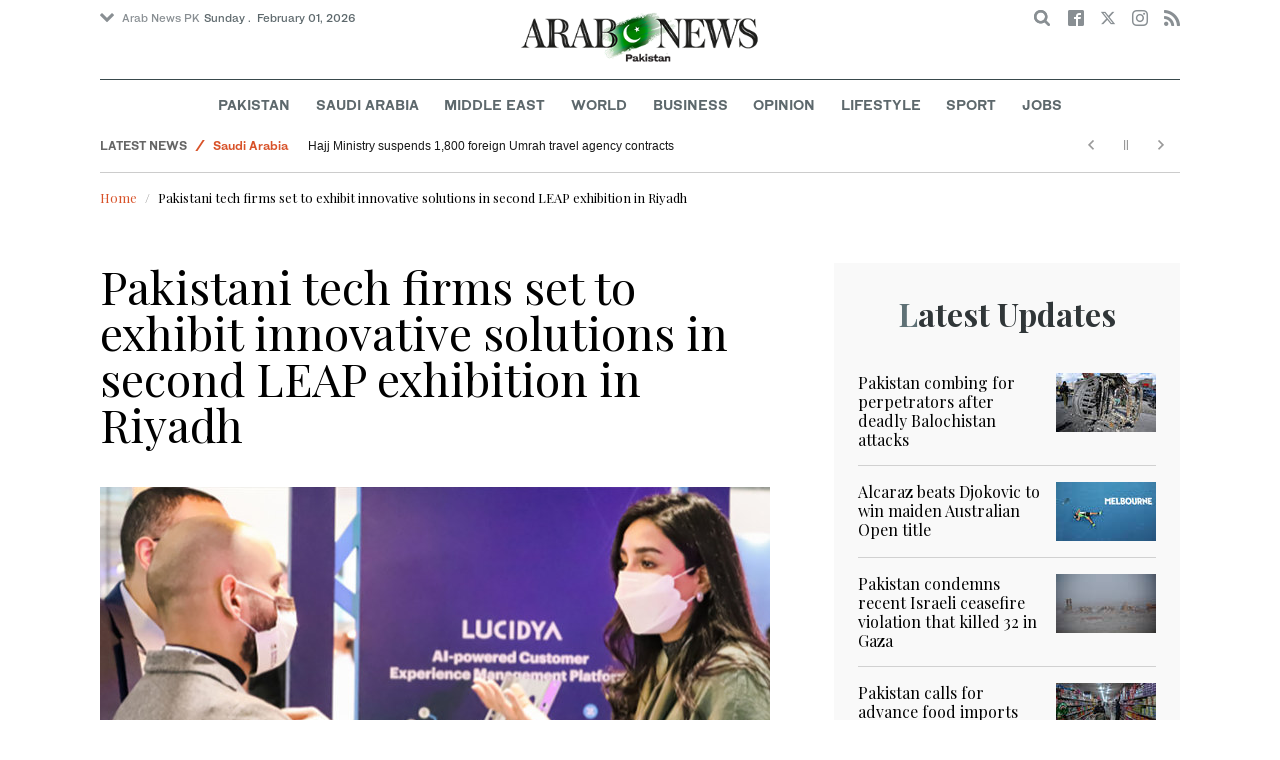

--- FILE ---
content_type: text/html; charset=utf-8
request_url: https://www.arabnews.pk/node/2244576/pakistan
body_size: 18193
content:
<!--60236--><!doctype html>
<html itemscope itemtype="http://schema.org/Webpage" class="no-js" lang="en" dir="ltr">

<head>
  <script async src="https://cdn.onthe.io/io.js/VLpTs7YbQBN4"></script>
  <meta http-equiv="X-UA-Compatible" content="IE=Edge,chrome=1" />
  <meta charset="utf-8" />
  <meta http-equiv="Content-Type" content="text/html; charset=utf-8" />
<link rel="shortcut icon" href="https://www.arabnews.pk/sites/default/files/index.png" type="image/png" />
<meta name="description" content="ISLAMABAD: Pakistani technology firms and startups will be participating in the 2nd edition of LEAP exhibition in the Saudi capital of Riyadh from Feb 6 till Feb 9 to showcase their innovative technology solutions and products for leading global information technology and telecommunication-related companies, Pakistan’s trade mission in Riyadh said on Friday." />
<meta name="abstract" content="Get the latest breaking news and headlines from the largest Arab News website. Get world news, sport news, business news, entertainment, lifestyle, video and photos." />
<meta name="rights" content="Arab News" />
<link rel="canonical" href="https://www.arabnews.pk/node/2244576/pakistan" />
<link rel="shortlink" href="https://arab.news/9674r" />
<meta http-equiv="content-language" content="en" />
<meta property="fb:app_id" content="331299401208963" />
<meta property="og:site_name" content="Arab News PK" />
<meta property="og:type" content="article" />
<meta property="og:title" content="Pakistani tech firms set to exhibit innovative solutions in second LEAP exhibition in Riyadh " />
<meta property="og:url" content="https://arab.news/9674r" />
<meta property="og:description" content="ISLAMABAD: Pakistani technology firms and startups will be participating in the 2nd edition of LEAP exhibition in the Saudi capital of Riyadh from Feb 6 till Feb 9 to showcase their innovative technology solutions and products for leading global information technology and telecommunication-related companies, Pakistan’s trade mission in Riyadh said on Friday." />
<meta property="og:updated_time" content="2023-02-04T12:37:55+03:00" />
<meta property="og:image" content="https://www.arabnews.pk/sites/default/files/styles/660x371_watermarkpakistan/public/main-image/2023/02/04/3661346-270865160.jpg?itok=aFmPDRJj" />
<meta property="og:image:url" content="https://www.arabnews.pk/sites/default/files/styles/660x371_watermarkpakistan/public/main-image/2023/02/04/3661346-270865160.jpg?itok=aFmPDRJj" />
<meta name="twitter:card" content="summary_large_image" />
<meta name="twitter:site" content="@Arab_News" />
<meta name="twitter:site:id" content="69172612" />
<meta name="twitter:creator" content="@Arab_News" />
<meta name="twitter:creator:id" content="69172612" />
<meta name="twitter:title" content="Pakistani tech firms set to exhibit innovative solutions in second" />
<meta name="twitter:url" content="https://arab.news/9674r" />
<meta name="twitter:description" content="ISLAMABAD: Pakistani technology firms and startups will be participating in the 2nd edition of LEAP exhibition in the Saudi capital of Riyadh from Feb 6 till Feb 9 to showcase their innovative" />
<meta name="twitter:image" content="https://www.arabnews.pk/sites/default/files/styles/660x371_watermarkpakistan/public/main-image/2023/02/04/3661346-270865160.jpg?itok=aFmPDRJj" />
<meta property="article:published_time" content="2023-02-04T09:02:46+03:00" />
<meta property="article:modified_time" content="2023-02-04T12:37:55+03:00" />
<meta itemprop="name" content="Pakistani tech firms set to exhibit innovative solutions in second LEAP exhibition in Riyadh " />
<meta itemprop="description" content="ISLAMABAD: Pakistani technology firms and startups will be participating in the 2nd edition of LEAP exhibition in the Saudi capital of Riyadh from Feb 6 till Feb 9 to showcase their innovative technology solutions and products for leading global information technology and telecommunication-related companies, Pakistan’s trade mission in Riyadh said on Friday." />
<meta itemprop="image" content="https://www.arabnews.pk/sites/default/files/styles/660x371_watermarksaudi/public/main-image/2023/02/04/3661346-270865160.jpg?itok=iCbrzsl7" />
  <meta name="viewport" content="width=device-width, initial-scale=1.0" />
  <title>Pakistani tech firms set to exhibit innovative solutions in second LEAP exhibition in Riyadh  | Arab News PK</title>
  <link type="text/css" rel="stylesheet" href="https://www.arabnews.pk/sites/default/files/css/css_lQaZfjVpwP_oGNqdtWCSpJT1EMqXdMiU84ekLLxQnc4.css" media="all" />
<link type="text/css" rel="stylesheet" href="https://www.arabnews.pk/sites/default/files/css/css_BufjjoOnuJh6uJQVVMb4QWQv-KnWx_lG0GDvc10vDV0.css" media="all" />
<link type="text/css" rel="stylesheet" href="https://www.arabnews.pk/sites/default/files/css/css_UUNq-h4nXBp47kiN_tBve5abMjVNmcs-SogmBCp1EOo.css" media="all" />
<link type="text/css" rel="stylesheet" href="https://www.arabnews.pk/sites/default/files/css/css_S1iRH6pqoG9ST_lbfSWVGomZyltRnNkxe_nNTRnjQs0.css" media="all" />
  <script type="text/javascript" src="https://www.arabnews.pk/sites/all/modules/jquery_update/replace/jquery/1.7/jquery.min.js?v=1.7.2"></script>
<script type="text/javascript" src="https://www.arabnews.pk/misc/jquery-extend-3.4.0.js?v=1.7.2"></script>
<script type="text/javascript" src="https://www.arabnews.pk/misc/jquery-html-prefilter-3.5.0-backport.js?v=1.7.2"></script>
<script type="text/javascript" src="https://www.arabnews.pk/misc/jquery.once.js?v=1.2"></script>
<script type="text/javascript" src="https://www.arabnews.pk/misc/drupal.js?t9fpvf"></script>
<script type="text/javascript" src="https://www.arabnews.pk/sites/all/modules/jquery_update/replace/ui/external/jquery.cookie.js?v=67fb34f6a866c40d0570"></script>
<script type="text/javascript" src="https://www.arabnews.pk/sites/all/modules/jquery_update/replace/misc/jquery.form.min.js?v=2.69"></script>
<script type="text/javascript" src="https://www.arabnews.pk/sites/all/modules/dialog/misc/ajax.js?v=7.82"></script>
<script type="text/javascript" src="https://www.arabnews.pk/sites/all/modules/jquery_update/js/jquery_update.js?v=0.0.1"></script>
<script type="text/javascript" src="https://www.arabnews.pk/sites/all/modules/ajax_links_api/ajax_links_api.js?t9fpvf"></script>
<script type="text/javascript" src="https://www.arabnews.pk/sites/all/modules/fb_instant_articles/modules/fb_instant_articles_display/js/admin.js?t9fpvf"></script>
<script type="text/javascript">
<!--//--><![CDATA[//><!--
  window.most_article = function (period, folder_type) {
      jQuery.getJSON('https://www.arabnews.com/sites/default/files/'+folder_type+'/'+period+'.json?v='+(new Date).getTime(), function(data) {
        var _url ='https://www.arabnews.com/sites/default/files/'+folder_type+'/'+period+'.json';
          //console.log(_url);
          //console.log(data);
          var html="";
          jQuery.each(data.articles.list, function(i,item){
          var _number_view = "";
          if(folder_type == "mostread"){
            _number_view = item.pageviews;
          } else{
            _number_view = item.facebook;
          }
          var _nid_article =  item.url.split("/"); 
          var _img_public = item.type_article.split("public://");

          //console.log(_img_public);

          if(_img_public.length == 2){
            var _img_most = 'https://www.arabnews.com/sites/default/files/'+_img_public[1];
            
          } else if (_img_public.length == 1){
            var _img_most = item.type_article;
          }
          html +='<div class="object-item" data-nid="'+_nid_article[2]+'"><div class="media-object"><div class="media-object-section"><div class="media-object-img"><a href="'+item.url+'"><img title="'+item.page+'" alt="'+item.page+'" width="100" src="'+_img_most+'"></a></div><div class="meta-area"><span class="views-count  views-count-placeholder nid-'+_nid_article[2]+'"><i class="icomoon-icon icon-views"></i> <span>'+_number_view+'</span></span></div></div><div class="media-object-section"><h6 class="font-bold"><a href="'+item.url+'">'+item.page+'</a></h6></div></div>';
              if (i == 5){
              return false;
              }    
          });
          var _div_id ='#share_'+folder_type+'_'+period;
          jQuery(_div_id).append(html);
      });
    }
//--><!]]>
</script>
<script type="text/javascript" src="https://www.arabnews.pk/sites/all/modules/views_ajax_get/views_ajax_get.js?t9fpvf"></script>
<script type="text/javascript" src="https://www.arabnews.pk/sites/all/modules/views/js/base.js?t9fpvf"></script>
<script type="text/javascript" src="https://www.arabnews.pk/misc/progress.js?v=7.82"></script>
<script type="text/javascript" src="https://www.arabnews.pk/sites/all/modules/views/js/ajax_view.js?t9fpvf"></script>
<script type="text/javascript" src="https://www.arabnews.pk/sites/all/modules/gd_infinite_scroll/js/gd_infinite_scroll.js?t9fpvf"></script>
<script type="text/javascript" src="https://www.arabnews.pk/sites/all/modules/hide_submit/js/hide_submit.js?t9fpvf"></script>
<script type="text/javascript">
<!--//--><![CDATA[//><!--
jQuery.extend(Drupal.settings, {"basePath":"\/","pathPrefix":"","ajaxPageState":{"theme":"narabnewspk","theme_token":"smRIvn5yxYG6jVPEL4knhJbKsyrgfjHgNLNQj15JUJI","jquery_version":"1.7","js":{"sites\/all\/modules\/jquery_update\/replace\/jquery\/1.7\/jquery.min.js":1,"misc\/jquery-extend-3.4.0.js":1,"misc\/jquery-html-prefilter-3.5.0-backport.js":1,"misc\/jquery.once.js":1,"misc\/drupal.js":1,"sites\/all\/modules\/jquery_update\/replace\/ui\/external\/jquery.cookie.js":1,"sites\/all\/modules\/jquery_update\/replace\/misc\/jquery.form.min.js":1,"sites\/all\/modules\/dialog\/misc\/ajax.js":1,"sites\/all\/modules\/jquery_update\/js\/jquery_update.js":1,"sites\/all\/modules\/ajax_links_api\/ajax_links_api.js":1,"sites\/all\/modules\/fb_instant_articles\/modules\/fb_instant_articles_display\/js\/admin.js":1,"0":1,"sites\/all\/modules\/views_ajax_get\/views_ajax_get.js":1,"sites\/all\/modules\/views\/js\/base.js":1,"misc\/progress.js":1,"sites\/all\/modules\/views\/js\/ajax_view.js":1,"sites\/all\/modules\/gd_infinite_scroll\/js\/gd_infinite_scroll.js":1,"sites\/all\/modules\/hide_submit\/js\/hide_submit.js":1},"css":{"modules\/system\/system.base.css":1,"sites\/all\/modules\/ajax_links_api\/ajax_links_api.css":1,"sites\/all\/modules\/date\/date_api\/date.css":1,"sites\/all\/modules\/date\/date_popup\/themes\/datepicker.1.7.css":1,"sites\/all\/modules\/date\/date_repeat_field\/date_repeat_field.css":1,"sites\/all\/modules\/ckeditor\/css\/ckeditor.css":1,"sites\/all\/modules\/ctools\/css\/ctools.css":1,"sites\/all\/modules\/gd_infinite_scroll\/css\/gd_infinite_scroll.css":1,"sites\/all\/modules\/hide_submit\/css\/hide_submit.css":1,"sites\/all\/themes\/narabnewspk\/assets\/css\/app.css":1}},"ajax_links_api":{"selector":"#content","trigger":".ajax-link","negative_triggers":"#toolbar a","html5":0,"vpager":1},"viewsAjaxGet":["ticker"],"views":{"ajax_path":"\/views\/ajax","ajaxViews":{"views_dom_id:b2dcaa5fa1fc321027b5752880930be9":{"view_name":"ticker","view_display_id":"block_1","view_args":"","view_path":"node\/2244576","view_base_path":"ticker-json","view_dom_id":"b2dcaa5fa1fc321027b5752880930be9","pager_element":0}}},"urlIsAjaxTrusted":{"\/views\/ajax":true,"\/node\/2244576\/pakistan":true},"gd_infinite_scroll":{"1":{"img_path":"https:\/\/www.arabnews.pk\/sites\/all\/modules\/gd_infinite_scroll\/images\/ajax-loader.gif","name":"node_scroll","pager_selector":"ul.pager","next_selector":"li.pager-next a:first","content_selector":".view-id-full_content_display","items_selector":".cell","load_more":0,"load_more_markup":"\u003Cbutton class=\u0022load-more\u0022\u003ELoad more\u003C\/button\u003E","ajax_pager":0,"database_override":true,"url":"node\/*"}},"hide_submit":{"hide_submit_status":true,"hide_submit_method":"disable","hide_submit_css":"hide-submit-disable","hide_submit_abtext":"","hide_submit_atext":"","hide_submit_hide_css":"hide-submit-processing","hide_submit_hide_text":"Processing...","hide_submit_indicator_style":"expand-left","hide_submit_spinner_color":"#000","hide_submit_spinner_lines":12,"hide_submit_hide_fx":0,"hide_submit_reset_time":5000}});
//--><!]]>
</script>
  <!-- <link rel="stylesheet" media="print" src="/sites/all/themes/narabnewspk/assets/css/print_stylesheet.css" /> -->
  <script src="/sites/all/themes/narabnewspk/assets/js/Pageviews-2.0.js?afdeeasf"></script>
     
  <script type='text/javascript'>
    var d_site = d_site || '7E7526088960047A3792A35A';
  </script>
  <script src='//widget.privy.com/assets/widget.js'></script>
  
  <!-- Remove view count from pk-->
  <style type="text/css">
    .views-count-placeholder {
      display: none !important;
    }
  </style>
  <script>
    (function(w, d, s, l, i) {
      w[l] = w[l] || [];
      w[l].push({
        'gtm.start': new Date().getTime(),
        event: 'gtm.js'
      });
      var f = d.getElementsByTagName(s)[0],
        j = d.createElement(s),
        dl = l != 'dataLayer' ? '&l=' + l : '';
      j.async = true;
      j.src =
        'https://www.googletagmanager.com/gtm.js?id=' + i + dl;
      f.parentNode.insertBefore(j, f);
    })(window, document, 'script', 'dataLayer', 'GTM-K2V74X2');
  </script>
  <script type="text/javascript">
    !(function(p,l,o,w,i,n,g){
        if(!p[i]){
            p[i]=p[i]||[];
            p[i].push(i);
            p[i]=function(){(p[i].q=p[i].q||[]).push(arguments);};
            p[i].q=p[i].q||[];
            n=l.createElement(o);
            g=l.getElementsByTagName(o)[0];
            n.async=1;
            n.src=w;
            g.parentNode.insertBefore(n, g);
            n.onload = function() {
                window.l5plow.initTag('24', 1800, '', 'tracker.srmg-cdp.com');

                window.l5plow('enableFormTracking');
                window.l5plow('trackPageView');
            };
        }
    })(window, document, "script", "https://js.l5id.com/l5v3s.js", "l5track");
  </script>
  <script src="/srpc.js?ssss"></script>
  <!-- Start GPT Tag -->
  <script async="async" src="https://securepubads.g.doubleclick.net/tag/js/gpt.js"></script>
  <script>
    window.googletag = window.googletag || {
      cmd: []
    };
    var anchorSlot;

    function isMobileDevice() {
      return /Android|webOS|iPhone|iPod|BlackBerry|IEMobile|Opera Mini/i.test(navigator.userAgent);
    }
    googletag.cmd.push(function() {
      var isDesktop = !isMobileDevice() && window.innerWidth > 1024;
      var isTablet = window.innerWidth > 767 && window.innerWidth <= 1024;
      var isMobile = isMobileDevice();

      

      var topMapping = googletag.sizeMapping()
        .addSize([1080, 0], [
          [728, 90],
          [970, 90],
          [970, 250]
        ])
        .addSize([750, 400], [
          [728, 90],
          [970, 250],
          [970, 50]
        ])
        .addSize([470, 400], [
          [320, 50],
          [320, 100],
          [300, 100],
          [300, 50]
        ])
        .addSize([0, 0], [
          [320, 50],
          [320, 100],
          [300, 100],
          [320, 50]
        ])
        .build();

      var midMapping = googletag.sizeMapping()
        .addSize([1080, 0], [
          [300, 250],
          [336, 280],
          [300, 600],
          [160, 600]
        ])
        .addSize([750, 400], [
          [300, 250],
          [336, 280],
          [300, 600],
          [160, 600]
        ])
        .addSize([470, 400], [
          [300, 250],
          [336, 280],
          [250, 250],
          [200, 200]
        ])
        .addSize([0, 0], [
          [300, 250],
          [336, 280],
          [250, 250],
          [200, 200]
        ])
        .build();

      var bottomMapping = googletag.sizeMapping()
        .addSize([1080, 0], [
          [336, 280],[300, 250]
        ])
        .addSize([750, 400], [
          [250, 250],
          [300, 250],
          [336, 280]
        ])
        .addSize([470, 400], [
          [300, 250],
          [250, 250],
          [320, 100],
          [200, 200],
          [336, 280]
        ])
        .addSize([0, 0], [
          [320, 50],
          [250, 250],
          [200, 200],
          [320, 100],
          [336, 280]
        ])
        .build();

      googletag.defineSlot('/5910/Arabnewspk/Pakistan', [1, 1], 'div-gpt-ad-3341368-0').addService(googletag.pubads());

      googletag.defineOutOfPageSlot('/5910/Arabnewspk/Pakistan', 'div-gpt-ad-3341368-1')
        .addService(googletag.pubads());

      googletag.defineSlot('/5910/Arabnewspk/Pakistan', [
          [728, 90],
          [970, 90],
          [970, 250],
          [970, 90],
          [320, 50],
          [320, 100],
          [300, 100],
          [300, 50]
        ], 'div-gpt-ad-3341368-2')
        .defineSizeMapping(topMapping)
        .setTargeting('position', 'atf')
        .addService(googletag.pubads());

      googletag.defineSlot('/5910/Arabnewspk/Pakistan', [
          [300, 250],
          [336, 280],
          [300, 600],
          [160, 600],
          [250, 250],
          [200, 200]
        ], 'div-gpt-ad-3341368-3')
        .defineSizeMapping(midMapping)
        .setTargeting('position', 'Mid1')
        .addService(googletag.pubads());

      googletag.defineSlot('/5910/Arabnewspk/Pakistan', [
          [300, 250],
          [336, 280],
          [300, 600],
          [160, 600],
          [250, 250],
          [200, 200],
          ['Fluid']
        ], 'div-gpt-ad-3341368-4')
        .defineSizeMapping(midMapping)
        .setTargeting('position', 'Mid2')
        .addService(googletag.pubads());

      googletag.defineSlot('/5910/Arabnewspk/Pakistan', [
          [300, 250],
          [250, 250],
          [336, 280],
          [320, 50],
          [320, 100],
          [200, 200],
          ['Fluid']
        ], 'div-gpt-ad-3341368-5')
        .defineSizeMapping(bottomMapping)
        .setTargeting('position', 'btf')
        .addService(googletag.pubads());


      if (document.body.clientWidth <= 1024) {
        anchorSlot = googletag.defineOutOfPageSlot(
          '/5910/Arabnewspk/business', googletag.enums.OutOfPageFormat.BOTTOM_ANCHOR);
      }
      if (anchorSlot) {
        anchorSlot
          .setTargeting('Page', 'Pakistan')
          .addService(googletag.pubads());
      }

      // Configure page-level targeting.
      googletag.pubads().setTargeting('Page', ['Article']);
      googletag.pubads().setTargeting('url', [window.location.pathname]);
      googletag.pubads().enableLazyLoad({
        // Fetch slots within 2 viewports.
        fetchMarginPercent: 200,
        // Render slots within 1 viewports.
        renderMarginPercent: 100,
        mobileScaling: 2.0
      });
            var ppid = '819ad430c24bfd146b2ba524012de0a1755c919306bf344de5f520bde6fd26f6';
      googletag.pubads().setPublisherProvidedId(ppid);
      googletag.pubads().enableSingleRequest();
      googletag.pubads().collapseEmptyDivs();
      googletag.pubads().setCentering(true);
      googletag.enableServices();
    });

    // networkCode is provided
    window.googletag = window.googletag || {
      cmd: []
    };
    googletag.secureSignalProviders = googletag.secureSignalProviders || [];
    googletag.secureSignalProviders.push({
      networkCode: "5910",
      collectorFunction: () => {
        // ...custom signal generation logic...
        return Promise.resolve("signal");
      },
    });
  </script>
  <script async src="//pahter.tech/c/arabnews.pk.js"></script>
  <script async src="https://serving.srmg.com/player/srmgads.js"></script>
  <script data-playerPro="current">(function(){var s=document.querySelector('script[data-playerPro="current"]');s.removeAttribute("data-playerPro");(playerPro=window.playerPro||[]).push({id:"vzQlgZN6vogT",after:s});})();</script>
</head>

<body class="html not-front not-logged-in no-sidebars page-node page-node- page-node-2244576 node-type-rbitem domain-www-arabnews-pk" >
  <!-- Google Tag Manager (noscript) -->
  <noscript><iframe src="https://www.googletagmanager.com/ns.html?id=GTM-K2V74X2" height="0" width="0" style="display:none;visibility:hidden"></iframe></noscript>
  <!-- End Google Tag Manager (noscript) -->
  <div id="main-wrap">

    <div id='div-gpt-ad-3341368-0'>
      <script>
        googletag.cmd.push(function() {
          onDvtagReady(function () { googletag.display('div-gpt-ad-3341368-0'); });
        });
      </script>
    </div>

    <div id='div-gpt-ad-3341368-1'>
      <script>
        googletag.cmd.push(function() {
          onDvtagReady(function () { googletag.display('div-gpt-ad-3341368-1'); });
        });
      </script>
    </div>
    <div canvas="container">
      <div class="container">
        <div id="sb-blocker"></div>
                <script>
  jQuery.ajax({
    url: '/views/ajax',
    type: 'post',
    data: {
      view_name: 'ticker',
      view_display_id: 'block_2', //your display id
      view_args: {}, // your views arguments
    },
    dataType: 'json',
    success: function(response) {
      if (response[1] !== undefined) {
        jQuery('.break-news-header').append(response[1].data);
        // Drupal.attachBehaviors();
        //  Drupal.attachBehaviors($('#raayleft'), Drupal.settings);
      }

    },
    complete: function() {
      // jQuery(".author-slick").slick("getSlick").refresh();
    }
  });
</script>
<header id="main-header">
  <div id="sticky-header-waypoint">
    <div class="break-news-header show-for-large">
          </div>
    <div class="sticky-header-spacer"></div>
    <div class="main-header-before show-for-medium">
      <div class="grid-container">
        <div class="grid-x grid-margin-x">
          <div class="cell shrink show-for-medium-only">
            <button class="toggle-nav-panel" type="button" aria-label="Menu" aria-controls="navigation"><i class="icomoon-icon icon-hamburger"></i></button>
          </div>
          <div class="cell auto">
            <div class="dropdown-wrapper">
              <button class="dropdown button small" type="button"><i class="icomoon-icon icon-arrow-down"></i>Arab News PK</button>
              <div class="dropdown-menu">
                <ul class="menu vertical">
                  <li><a href="http://www.arabnews.com/">Arab News</a></li>
                  <li><a href="http://www.arabnews.jp/">Arab News JP</a></li>
                  <li><a href="https://www.arabnews.fr/">Arab News FR</a></li>
                </ul>
              </div>
            </div>
            <div class="current-date">
               <time>Sunday .  February 01, 2026 </time>            </div>
          </div>
          <div class="cell shrink">
            <div class="text-right">
              <div class="holder-area">
                <div class="search-area">
                  <form class="searchbox" action="/node/2244576/pakistan" method="post" id="search-block-form" accept-charset="UTF-8"><div><div class="container-inline">
      <h2 class="element-invisible">Search form</h2>
    <div class="form-item form-type-textfield form-item-search-block-form">
  <label class="element-invisible" for="edit-search-block-form--2">Search </label>
 <input title="Enter the terms you wish to search for." placeholder="Search here ..." class="searchbox-input form-text" onkeyup="buttonUp();" type="text" id="edit-search-block-form--2" name="search_block_form" value="" size="15" maxlength="128" />
</div>
<div class="form-actions form-wrapper" id="edit-actions"><input class="searchbox-submit form-submit" type="submit" id="edit-submit" name="op" value="" /><span class="searchbox-icon"><i class="icomoon-icon icon-search"></i></span></div><input type="hidden" name="form_build_id" value="form-lVK-nREpnMZP-zAeGXoe5BzW4EDlBSACbz1Hii9PRvo" />
<input type="hidden" name="form_id" value="search_block_form" />
</div>
</div></form>                </div>
              </div>
              <div class="socials-area">
                <div class="socials-btns">
                  <a href="https://www.facebook.com/arabnewspk/" class="social-btn facebook-btn-hover" target="_blank"><i class="icomoon-icon icon-facebook"></i></a>
                  <a href="https://twitter.com/arabnewspk/" class="social-btn twitter-btn-hover" target="_blank"><i class="icomoon-icon icon-twitter"></i></a>
                  <a href="https://www.instagram.com/arabnewspk/" class="social-btn instagram-btn-hover" target="_blank"><i class="icomoon-icon icon-instagram"></i></a>
                  <!-- <a href="https://plus.google.com/+arabnews" class="social-btn"><i class="icomoon-icon icon-googleplus"></i></a> -->
                  <a href="/rss" class="social-btn" target="_blank"><i class="icomoon-icon icon-rss"></i></a>
                </div>
              </div>
            </div>
          </div>
        </div>
      </div>
    </div>

    <div class="main-header-inner show-for-medium">
      <div class="grid-container">
        <div class="grid-x grid-margin-x align-center">
          <div class="cell shrink">
            <div class="logo">
              <a href="/"><img src="/sites/all/themes/narabnewspk/assets/img/logo-pk.png?sdsa" alt="Logo"></a>
            </div>
            <div class="banner">
              Pakistan Edition
            </div>
          </div>
        </div>
      </div>
    </div>
    <div id="area-to-stick">
      <div class="grid-x gutters-1x align-justify align-middle">
        <div class="cell shrink hide-for-large">
          <button class="toggle-nav-panel" type="button" aria-label="Menu" aria-controls="navigation"><i class="icomoon-icon icon-hamburger"></i></button>
        </div>
        <div class="cell shrink">
          <div class="logo">
            <a href="/"><img src="/sites/all/themes/narabnewspk/assets/img/logo-pk-no-txt.png" alt="Logo"></a>
          </div>
          <div class="banner">Pakistan Edition</div>
        </div>
        <div class="cell auto show-for-large">
          <nav class="nav-container">
            <ul class="menu align-center show-for-medium"><li class="first leaf saudi-arabia-theme-bg-hover menu-17541"><a href="/Pakistan">Pakistan</a></li>
<li class="leaf middle-east-theme-bg-hover menu-17546"><a href="/saudiarabia">Saudi Arabia</a></li>
<li class="leaf menu-17651"><a href="/middleeast">Middle East</a></li>
<li class="leaf world-theme-bg-hover menu-17551"><a href="/world">World</a></li>
<li class="leaf economy-theme-bg-hover menu-17556"><a href="/economy">Business</a></li>
<li class="leaf menu-17631"><a href="/opinion">Opinion</a></li>
<li class="leaf lifestyle-theme-bg-hover menu-17586"><a href="/lifestyle">Lifestyle</a></li>
<li class="leaf sports-theme-bg-hover menu-17581"><a href="/sport">Sport</a></li>
<li class="last leaf menu-17681"><a href="http://careers.arabnews.com">Jobs</a></li>
</ul>          </nav>
        </div>
        <div class="cell shrink">
          <div class="subheader-block text-right">
            <div class="holder-area">
              <div class="search-area">
                <form class="searchbox" action="/node/2244576/pakistan" method="post" id="search-block-form--2" accept-charset="UTF-8"><div><div class="container-inline">
      <h2 class="element-invisible">Search form</h2>
    <div class="form-item form-type-textfield form-item-search-block-form">
  <label class="element-invisible" for="edit-search-block-form--4">Search </label>
 <input title="Enter the terms you wish to search for." placeholder="Search here ..." class="searchbox-input form-text" onkeyup="buttonUp();" type="text" id="edit-search-block-form--4" name="search_block_form" value="" size="15" maxlength="128" />
</div>
<div class="form-actions form-wrapper" id="edit-actions--2"><input class="searchbox-submit form-submit" type="submit" id="edit-submit--2" name="op" value="" /><span class="searchbox-icon"><i class="icomoon-icon icon-search"></i></span></div><input type="hidden" name="form_build_id" value="form-9ZfBHuA0ja7FJUijsPRO11hD4opsKiKMidfkMKU-azE" />
<input type="hidden" name="form_id" value="search_block_form" />
</div>
</div></form>              </div>
            </div>
            <div class="socials-area show-for-medium">
              <div class="socials-btns">
                <a href="https://www.facebook.com/arabnewspk" class="social-btn facebook-btn-hover" target="_blank"><i class="icomoon-icon icon-facebook"></i></a>
                <a href="https://twitter.com/arabnewspk" class="social-btn twitter-btn-hover" target="_blank"><i class="icomoon-icon icon-twitter"></i></a>
                <a href="https://www.instagram.com/arabnewspk" class="social-btn instagram-btn-hover" target="_blank"><i class="icomoon-icon icon-instagram"></i></a>
                <!--  <a href="https://plus.google.com/+arabnews" class="social-btn"><i class="icomoon-icon icon-googleplus"></i></a> -->
                <a href="/rss" class="social-btn" target="_blank"><i class="icomoon-icon icon-rss"></i></a>
              </div>
            </div>
          </div>
        </div>
      </div>
    </div>
    <div id="sticky-header" canvas="">
      <div class="ad-block ad-block-header block-wrapper show-for-large" id="leaderboard" data-duration="2">
        <div class="block-wrapper__content">
          <div class="ad-block__holder small text-center">
          
              
          <script>
            if (!isMobileDevice()) {
                document.write("<div id='div-gpt-ad-3341368-2'></div>");
                  googletag.cmd.push(function() { 
                      onDvtagReady(function () { googletag.display('div-gpt-ad-3341368-2'); }); 
                  });
              }
        
          </script>
  
          </div>
        </div>
      </div>
      <!-- STICKY TOP AD -->
      <div class="ad-block ad-block-header block-wrapper hide-for-large" id="leaderboardSm" data-duration="2">
        <div class="block-wrapper__content">
          <div class="ad-block__holder small text-center">
                <script>
                  if (isMobileDevice()) {
                document.write("<div id='div-gpt-ad-3341368-2'></div>");
                  googletag.cmd.push(function() { 
                      onDvtagReady(function () { googletag.display('div-gpt-ad-3341368-2'); }); 
                  });
              }
        
                </script>

          </div>
        </div>
      </div>
    </div>
    <div class="break-news-header show-for-medium-only">
          </div>
    <div class="main-header-after show-for-large">
      <div class="grid-container">
        <div class="grid-x grid-margin-x">
          <div class="cell">
            <nav class="nav-container">
              <ul class="menu align-center show-for-medium"><li class="first leaf saudi-arabia-theme-bg-hover menu-17541"><a href="/Pakistan">Pakistan</a></li>
<li class="leaf middle-east-theme-bg-hover menu-17546"><a href="/saudiarabia">Saudi Arabia</a></li>
<li class="leaf menu-17651"><a href="/middleeast">Middle East</a></li>
<li class="leaf world-theme-bg-hover menu-17551"><a href="/world">World</a></li>
<li class="leaf economy-theme-bg-hover menu-17556"><a href="/economy">Business</a></li>
<li class="leaf menu-17631"><a href="/opinion">Opinion</a></li>
<li class="leaf lifestyle-theme-bg-hover menu-17586"><a href="/lifestyle">Lifestyle</a></li>
<li class="leaf sports-theme-bg-hover menu-17581"><a href="/sport">Sport</a></li>
<li class="last leaf menu-17681"><a href="http://careers.arabnews.com">Jobs</a></li>
</ul>            </nav>
          </div>
        </div>
      </div>
    </div>

    
    
  </div>
</header>
        <script type="application/ld+json">
  {"@context":"http:\/\/schema.org","@type":"NewsArticle","mainEntityOfPage":{"@type":"WebPage","@id":"https:\/\/www.arabnews.pk\/node\/2244576"},"url":"https:\/\/www.arabnews.pk\/node\/2244576","potentialAction":{"@type":"SearchAction","target":"https:\/\/www.arabnews.com\/search\/site\/{search_term_string}","query-input":"required name=search_term_string"},"headline":"Pakistani tech firms set to exhibit innovative solutions in second LEAP exhibition in Riyadh\u00a0","articleBody":"\u003Cp\u003E\r\n\tISLAMABAD: Pakistani technology firms and startups will be participating in the 2nd edition of LEAP exhibition in the Saudi capital of Riyadh from Feb 6 till Feb 9 to showcase their innovative technology solutions and products for leading global information technology and telecommunication-related companies, Pakistan\u2019s trade mission in Riyadh said on Friday.\u0026nbsp;\u003C\/p\u003E\r\n\r\n\u003Cp\u003E\r\n\tThe LEAP exhibition is a global tech convention that provides a platform for bringing together one of the finest brains in the global tech industry from around the world to discover new ideas, build partnerships, and connect with inspiring mentors and investors to tap into the limitless potential of tech for a positive future.\u0026nbsp;\u003C\/p\u003E\r\n\r\n\u003Cp\u003E\r\n\tWith the close collaboration of the Trade Development Authority of Pakistan (TDAP), Pakistan Software Export Board (PSEB), Pakistan Software Housing Association (P@SHA), top 18 Pakistani tech companies and 10 startups will be showcasing cutting-edge solutions at the 2nd LEAP edition in Saudi Arabia.\u0026nbsp;\u003C\/p\u003E\r\n\r\n\u003Cp\u003E\r\n\t\u201cThese services include, but are not limited to artificial intelligence (AI), Internet of things (IoT), Block chain \u0026amp; crypto, Robotics, 3D printing, Space and Satellites Biotech, Quantum, Fintech, 5G, Open source, unmanned systems, and Data services,\u201d the Pakistani trade mission said in a statement.\u0026nbsp;\u003C\/p\u003E\r\n\r\n\u003Cp\u003E\r\n\t\u201cThe effort is concentrated toward representing Pakistan as a Tech Destination and shine the light on IT export potential of Pakistan.\u201d\u0026nbsp;\u003C\/p\u003E\r\n\r\n\u003Cp\u003E\r\n\tPakistan\u2019s IT industry has steadily grown in recent years, witnessing a flattering 77 percent growth in 2022. The country posted a growth of 150 percent in IT exports from fiscal year 2019 to 2022, according to the statement.\u0026nbsp;\u003C\/p\u003E\r\n\r\n\u003Cp\u003E\r\n\tPakistan\u2019s IT exports contributed $2.6 billion in FY 2022 alone. No other industry in Pakistan has achieved so much growth in export numbers over the last few years in comparison.\u0026nbsp;\u003C\/p\u003E\r\n\r\n\u003Cp\u003E\r\n\tThis immense export potential is evident from Pakistan\u2019s existing 60+ data centers \u0026amp; tech parks, 600,000 IT professionals and a thriving freelance force, making the South Asian country a fast emerging IT hub and a tech destination in the world.\u0026nbsp;\u003C\/p\u003E\r\n\r\n\u003Cp\u003E\r\n\tPakistan is one of the biggest suppliers of online labor in software development and technology, and a financially attractive location in the world for offshore outsourcing services.\u0026nbsp;\u003C\/p\u003E\r\n\r\n\u003Cp\u003E\r\n\tInvestment opportunities in the country\u2019s IT industry range from AI, block chain, AR\/VR, gaming and animation, tech incubators, software development centers to IT startups.\u0026nbsp;\u003C\/p\u003E\r\n\r\n\u003Cp\u003E\r\n\tThe Pakistani trade mission in Riyadh said it was facilitating all Pakistani delegations in LEAP 2023.\u0026nbsp;\u003C\/p\u003E\r\n\r\n\u003Cp\u003E\r\n\t\u201cAzhar Ali Dahar, Minister (Trade \u0026amp; Investment) has organized series of business engagements and B2B sessions of visiting Pakistani delegates with Riyadh Chambers and Saudi Federation of Chambers and all main leading Saudi IT Companies in B2B session for enhanced networking,\u201d it said.\u0026nbsp;\u003C\/p\u003E\r\n\r\n\u003Cp\u003E\r\n\t\u201cLEAP Riyadh is a perfectly timed opportunity for Pakistan to showcase its IT\/Telco companies on an international trade platform and expanding business in the Middle East market, especially in Saudi Arabia which is under transformation by implementing Vision 2030.\u201d\u0026nbsp;\u003C\/p\u003E\r\n\r\n\u003Cp\u003E\r\n\tThe mission urged Pakistani companies to participate in all LEAP exhibitions in the coming years to increase their share in IT businesses.\u0026nbsp;\u003C\/p\u003E\r\n","articleSection":null,"image":{"@type":"ImageObject","url":"https:\/\/www.arabnews.pk\/sites\/default\/files\/styles\/n_670_395\/public\/main-image\/2023\/02\/04\/3661346-270865160.jpg?itok=_8NtiQM3","width":"600","height":"400"},"commentCount":"0","datePublished":"2023-02-4 08:44:31","dateModified":"2023-02-4 12:37:55","author":{"@type":"Person","name":"Khurshid Ahmed \u00a0"},"publisher":{"@type":"Organization","name":"Arabnews","logo":{"@type":"ImageObject","url":"https:\/\/www.arabnews.com\/sites\/all\/themes\/arabnews\/assets\/img\/logo.png","width":"270","height":"80"}}}</script>
<script>
  window.dataLayer = window.dataLayer || [];
  dataLayer.push({
    event: 'custom_page_view',
    page_type: "content - article",
    article_id: "2244576",
    article_category: "Pakistan",
    article_author: "Khurshid Ahmed  ",
    article_publish_date: "2023-02-4 08:44:31",
    article_length: "480",
    tags: "[#pakistan,#SAUDI ARABIA,LEAP 2023,pak saudi ties]"
  });
</script>
<main>
  <div class="news-ticker-area hide-for-small-only">
    <div class="grid-container">
      <div class="grid-x grid-margin-x">
        <div class="cell">
          <div class="view view-ticker view-id-ticker view-display-id-block_1 view-dom-id-b2dcaa5fa1fc321027b5752880930be9">
        
  
  
      <div class="view-content">
      <div id="news-ticker" style="height: 30px; overflow: hidden;">
	<ul data-vr-zone="Ticker">
					<li data-category="Latest News" data-subcategory="<a href='/taxonomy/term/1'>Saudi Arabia</a>" data-color="d85229"><a href="/node/2631381/saudi-arabia">Saudi Arabia, UAE and allies condemn Gaza ceasefire violations</a></li>					<li data-category="Latest News" data-subcategory="<a href='/taxonomy/term/1'>Saudi Arabia</a>" data-color="d85229"><a href="/node/2631379/saudi-arabia">Egypt, Saudi Arabia stress urgency of reaching a humanitarian truce in Sudan</a></li>					<li data-category="Latest News" data-subcategory="<a href='/taxonomy/term/60236'>Pakistan</a>" data-color="d85229"><a href="/node/2631376/pakistan">Pakistan combing for perpetrators after deadly Balochistan attacks</a></li>					<li data-category="Latest News" data-subcategory="<a href='/taxonomy/term/1'>Saudi Arabia</a>" data-color="d85229"><a href="/node/2631375/saudi-arabia">Hajj Ministry suspends 1,800 foreign Umrah travel agency contracts</a></li>					<li data-category="Latest News" data-subcategory="<a href='/taxonomy/term/5'>Sport</a>" data-color="d85229"><a href="/node/2631374/sport">Alcaraz beats Djokovic to win maiden Australian Open title</a></li>					<li data-category="Latest News" data-subcategory="<a href='/taxonomy/term/1'>Saudi Arabia</a>" data-color="d85229"><a href="/node/2631373/saudi-arabia">National Center for Wildlife concludes hunting season</a></li>					<li data-category="Latest News" data-subcategory="<a href='/taxonomy/term/1'>Saudi Arabia</a>" data-color="d85229"><a href="/node/2631371/saudi-arabia">Grand Mosque launches Ramadan plan for women</a></li>					<li data-category="Latest News" data-subcategory="<a href='/taxonomy/term/5'>Sport</a>" data-color="d85229"><a href="/node/2631369/sport">Roman Reigns and Liv Morgan triumph at historic WWE Royal Rumble in Riyadh</a></li>					<li data-category="Latest News" data-subcategory="<a href='/taxonomy/term/60236'>Pakistan</a>" data-color="d85229"><a href="/node/2631368/pakistan">Pakistan condemns recent Israeli ceasefire violation that killed 32 in Gaza</a></li>					<li data-category="Latest News" data-subcategory="<a href='/taxonomy/term/5'>Sport</a>" data-color="d85229"><a href="/node/2631367/sport">Filipino tennis star Eala eyes first WTA 500 title at site of career breakthrough</a></li>			</ul>
</div>    </div>
  
  
  
  
  
  
</div>        </div>
      </div>
    </div>
  </div>
  <div class="breadcrumbs-wrapper hide-for-small-only">
    <div class="grid-container">
      <div class="grid-x">
        <div class="cell">
          <h2 class="element-invisible">You are here</h2><ul class="breadcrumbs hide-for-small-only wow lightSpeedIn" itemprop="breadcrumb"><li class="breadcrumb-1"><a href="/">Home</a></li><li class="breadcrumb-last current">Pakistani tech firms set to exhibit innovative solutions in second LEAP exhibition in Riyadh </li></ul>                                      </div>
      </div>
    </div>
  </div>
  <div class="articles-entries grid-container small-grid-collapse" style="padding-bottom: 150px;">
    <div class="entry-article-wrapper padding-top-1">
      <div class="grid-x grid-margin-x align-center">

        <div class="cell large-auto">
          <div id="content-articles" class="content-wrap">
            ﻿    <script type="text/javascript">
  var obj = new Pageviews();

  obj.sendView("2244576", "https://www.arabnews.pk/sites/default/files/styles/n_670_395/public/main-image/2023/02/04/3661346-270865160.jpg?itok=_8NtiQM3", "Pakistani tech firms set to exhibit innovative solutions in second LEAP exhibition in Riyadh ", "/node/2244576/pakistan", function(data) {});
</script>

  <script>
    window._io_config = window._io_config || {};
    window._io_config["0.2.0"] = window._io_config["0.2.0"] || [];
    window._io_config["0.2.0"].push({
      page_url: "http://www.arabnews.pk/node/2244576/pakistan",
      page_url_canonical: "https://www.arabnews.pk/node/2244576/pakistan",
      page_title: "Pakistani tech firms set to exhibit innovative solutions in second LEAP exhibition in Riyadh ",
      page_type: "article",
      page_language: "en",
              tag: ["#pakistan","#SAUDI ARABIA","LEAP 2023","pak saudi ties"],
            article_authors: ["Khurshid Ahmed  "],      article_categories: ["Pakistan"],      article_type: "longread",
      article_publication_date: "Sat, 4 Feb 2023 8:44:31 +0300"    });
  </script>

  <div class="pageWrapper">
    <span class='hidden-title' style='display:none'>Pakistani tech firms set to exhibit innovative solutions in second LEAP exhibition in Riyadh </span>
    <span class='hidden-url' style='display:none'>/node/2244576/pakistan</span>
    <div class="entry-article" data-nid="2244576" data-title="Pakistani tech firms set to exhibit innovative solutions in second LEAP exhibition in Riyadh " data-url="/node/2244576/pakistan" data-img="https://www.arabnews.pk/sites/default/files/styles/n_670_395/public/main-image/2023/02/04/3661346-270865160.jpg?itok=_8NtiQM3">

      
      

      <div class="entry-title padding-horizontal-for-small" style="overflow-wrap: break-word;">
        <h1>Pakistani tech firms set to exhibit innovative solutions in second LEAP exhibition in Riyadh </h1>
      </div>
      <div class="entry-media">
                  <div class="media-slider slick-loading-area">
                                                    <div class="slider-item">
                  <div class="slider-item-img"><img data-lazy="https://www.arabnews.pk/sites/default/files/styles/n_670_395/public/2023/02/04/3661341-995591228.jpg?itok=KJg9zHBN" /></div>
                                    <div class="slider-item-caption">Participants speaking at the LEAP exhibition held from February 1-3, 2022 in Riyadh Front Expo Centre, Saudi Arabia. (Photo courtesy: LEAP website)</div>                </div>
            
          </div>
                          <div class="short-url-wrapper">
            <div class="short-url grid-x grid-padding-x gutters-1x align-middle center">
              <div class="cell shrink"><span>Short Url</span></div>
              <div class="cell shrink">
                <p class="short-url-link">https://arab.news/9674r</p>
              </div>
            </div>
          </div>
              </div>
      <div class="grid-x entry-article-inner align-center">
        <div class="cell large-shrink">
          <div class="entry-aside-info stick-aside-info show-for-large" data-nid="2244576">
            <div class="updated-ago">
              Updated 04 February 2023            </div>
                          <div class="entry-author">
                <div>Khurshid Ahmed  </div>              </div>
                                      <div class="entry-date">
                <time>February 04, 2023<span> 08:44</span></time>              </div>
                        <div class="entry-views"><span class="views-count-placeholder nid-2244576"><i class="icomoon-icon icon-views"></i><span></span></span> </div>
            <div class="entry-aside-shares">
              <div class="addthis_toolbox" addthis:title="Pakistani tech firms set to exhibit innovative solutions in second LEAP exhibition in Riyadh "  addthis:url="https://www.arabnews.pk/node/2244576" data-a2a-url="https://www.arabnews.pk/node/2244576" data-a2a-title="Pakistani tech firms set to exhibit innovative solutions in second LEAP exhibition in Riyadh " >
            <div class="a2a_kit ">
                <div class="entry-share-row">
                    <a class="a2a_button_facebook facebook-btn-hover">
                        <i class="icomoon-icon icon-facebook"></i>
                    </a>
                </div>
                <div class="entry-share-row">
                    <a class="a2a_button_twitter twitter-btn-hover">
                        <i class="icomoon-icon icon-twitter"></i>
                    </a>
                </div>
                <div class="entry-share-row">
                    <a class="a2a_button_linkedin linkedin-btn-hover">
                        <i class="icomoon-icon icon-linkedin"></i>
                    </a>
                </div>
                <div class="entry-share-row">
                    <a class="a2a_button_whatsapp whatsapp-btn-hover">
                        <i class="icomoon-icon icon-whatsapp"></i>
                    </a>
                </div>
            </div>
        
            <div class="padding-top-1">
                <div class="entry-share-row">
                    <a class="a2a_button_email">
                        <i class="icomoon-icon icon-envelope"></i>
                    </a>
                </div>
                <div class="entry-share-row">
                    <a href="#" class="print-btn"><i class="icomoon-icon icon-printer"></i></a>
                </div>
            </div>
        </div>
        <a style="background-color: #000; border-radius: 20px; padding: 2px 10px; font-size: 14px; color: #fff; font-family: isento-medium;" href="https://twitter.com/intent/follow?original_referer=https%3A%2F%2Fwww.arabnews.com%2F&amp;ref_src=twsrc%5Etfw%7Ctwcamp%5Ebuttonembed%7Ctwterm%5Efollow%7Ctwgr%5Earabnews&amp;region=follow_link&amp;screen_name=arabnews">
                                        <i class="icomoon-icon icon-twitter" style="font-size:14px;"></i> Follow
                                    </a>            </div>
          </div>
        </div>
        <div class="cell large-auto">
          <div class="printable-area">
            <div class="title-area show-for-printable-area">
              <h2>Pakistani tech firms set to exhibit innovative solutions in second LEAP exhibition in Riyadh </h2>
            </div>
            <div class="img-area show-for-printable-area">
              <img src="https://www.arabnews.pk/sites/default/files/styles/n_670_395/public/main-image/2023/02/04/3661346-270865160.jpg?itok=_8NtiQM3" alt="" />            </div>
                          <div class="entry-highlight">
                <ul>
                                      <li>The second edition of LEAP exhibition is being held in the Saudi capital from Feb 6 till Feb 9 </li>
                                      <li>The tech convention brings together finest brains of global tech industry for a positive future </li>
                                  </ul>
              </div>
            
            <div class="entry-meta hide-for-large no-print">
                              <div class="updated-ago">
                  Updated 04 February 2023                </div>
                                            <div class="entry-author">
                  Khurshid Ahmed                   </div>
                                            <div class="entry-date">
                  <time>February 04, 2023<span> 08:44</span></time>                </div>
                            <div class="entry-meta-footer">
                <div class="grid-x align-justify">
                  <div class="cell shrink">
                    <div class="entry-views"><span class="views-count-placeholder nid-2244576"><i class="icomoon-icon icon-views"></i><span></span></span> </div>
                  </div>
                  <div class="large-shrink">
                    <div class="entry-shares-wrapper">
                      <div class="a2a_kit " addthis:title="Pakistani tech firms set to exhibit innovative solutions in second LEAP exhibition in Riyadh " addthis:url="https://www.arabnews.pk/node/2244576" data-a2a-url="https://www.arabnews.pk/node/2244576" data-a2a-title="Pakistani tech firms set to exhibit innovative solutions in second LEAP exhibition in Riyadh ">
            <a class="a2a_button_facebook facebook-btn-hover"><i class="icomoon-icon icon-facebook"></i></a>
            <a class="a2a_button_twitter twitter-btn-hover"><i class="icomoon-icon icon-twitter"></i></a>
            <a class="a2a_button_linkedin linkedin-btn-hover"><i class="icomoon-icon icon-linkedin"></i></a>
            <a class="a2a_button_whatsapp whatsapp-btn-hover"><i class="icomoon-icon icon-whatsapp"></i></a>
            <a class="a2a_button_email"><i class="icomoon-icon icon-envelope"></i></a>
            <a href="#" class="print-btn"><i class="icomoon-icon icon-printer"></i></a>
        </div>                    </div>
                  </div>
                </div>
              </div>
            </div>
            <div class="block-wrapper  show-for-small-only">
              <div class="block-content">
                <div class="ad-holder text-center">
                  <div class="show-for-small-only">
                    <script>
                      if (isMobileDevice()) {
                        document.write("<div id='div-gpt-ad-3341368-3'></div>");
                        googletag.cmd.push(function() {
                          onDvtagReady(function () { googletag.display('div-gpt-ad-3341368-3'); });
                        });
                      }
                    </script>
                  </div>
                </div>
              </div>
            </div>
            <div class="entry-content" data-io-article-url="http://www.arabnews.pk/node/2244576/pakistan">
              <div class="field field-name-body field-type-text-with-summary field-label-hidden"><div class="field-items"><div class="field-item even"><p>
	ISLAMABAD: Pakistani technology firms and startups will be participating in the 2nd edition of LEAP exhibition in the Saudi capital of Riyadh from Feb 6 till Feb 9 to showcase their innovative technology solutions and products for leading global information technology and telecommunication-related companies, Pakistan’s trade mission in Riyadh said on Friday. </p>
<p>
	The LEAP exhibition is a global tech convention that provides a platform for bringing together one of the finest brains in the global tech industry from around the world to discover new ideas, build partnerships, and connect with inspiring mentors and investors to tap into the limitless potential of tech for a positive future. </p>
<p>
	With the close collaboration of the Trade Development Authority of Pakistan (TDAP), Pakistan Software Export Board (PSEB), Pakistan Software Housing Association (<a href="/cdn-cgi/l/email-protection#6939293a2128">P@SHA</a>), top 18 Pakistani tech companies and 10 startups will be showcasing cutting-edge solutions at the 2nd LEAP edition in Saudi Arabia. </p>
<p>
	“These services include, but are not limited to artificial intelligence (AI), Internet of things (IoT), Block chain &amp; crypto, Robotics, 3D printing, Space and Satellites Biotech, Quantum, Fintech, 5G, Open source, unmanned systems, and Data services,” the Pakistani trade mission said in a statement. </p>
<p>
	“The effort is concentrated toward representing Pakistan as a Tech Destination and shine the light on IT export potential of Pakistan.” </p>
<p>
	Pakistan’s IT industry has steadily grown in recent years, witnessing a flattering 77 percent growth in 2022. The country posted a growth of 150 percent in IT exports from fiscal year 2019 to 2022, according to the statement. </p>
<p>
	Pakistan’s IT exports contributed $2.6 billion in FY 2022 alone. No other industry in Pakistan has achieved so much growth in export numbers over the last few years in comparison. </p>
<p>
	This immense export potential is evident from Pakistan’s existing 60+ data centers &amp; tech parks, 600,000 IT professionals and a thriving freelance force, making the South Asian country a fast emerging IT hub and a tech destination in the world. </p>
<p>
	Pakistan is one of the biggest suppliers of online labor in software development and technology, and a financially attractive location in the world for offshore outsourcing services. </p>
<p>
	Investment opportunities in the country’s IT industry range from AI, block chain, AR/VR, gaming and animation, tech incubators, software development centers to IT startups. </p>
<p>
	The Pakistani trade mission in Riyadh said it was facilitating all Pakistani delegations in LEAP 2023. </p>
<p>
	“Azhar Ali Dahar, Minister (Trade &amp; Investment) has organized series of business engagements and B2B sessions of visiting Pakistani delegates with Riyadh Chambers and Saudi Federation of Chambers and all main leading Saudi IT Companies in B2B session for enhanced networking,” it said. </p>
<p>
	“LEAP Riyadh is a perfectly timed opportunity for Pakistan to showcase its IT/Telco companies on an international trade platform and expanding business in the Middle East market, especially in Saudi Arabia which is under transformation by implementing Vision 2030.” </p>
<p>
	The mission urged Pakistani companies to participate in all LEAP exhibitions in the coming years to increase their share in IT businesses. </p>
</div></div></div>            </div>
          </div>
                              <div class="block-wrapper  show-for-small-only">
            <div class="block-content">
              <div class="ad-holder text-center">
                <div class="show-for-small-only">
                  <script data-cfasync="false" src="/cdn-cgi/scripts/5c5dd728/cloudflare-static/email-decode.min.js"></script><script>
                    if (isMobileDevice()) {
                      document.write("<div id='div-gpt-ad-3341368-4'></div>");
                      googletag.cmd.push(function() {
                        onDvtagReady(function () { googletag.display('div-gpt-ad-3341368-4'); });
                      });
                    }
                  </script>
                </div>
              </div>
            </div>
          </div>

          <div class="entry-shares-wrapper">
              <div class="a2a_kit" addthis:title="Pakistani tech firms set to exhibit innovative solutions in second LEAP exhibition in Riyadh " addthis:url="https://www.arabnews.pk/node/2244576">
                  <div class="entry-share">
                      <a class="a2a_button_facebook facebook-btn"><i class="icomoon-icon icon-facebook"></i></a>
                      <a class="a2a_button_twitter twitter-btn"><i class="icomoon-icon icon-twitter"></i></a>
                      <a class="a2a_button_linkedin linkedin-btn"><i class="icomoon-icon icon-linkedin"></i></a>
                      <a class="a2a_button_whatsapp whatsapp-btn"> <i class="icomoon-icon icon-whatsapp"></i></a>
                  </div>
                    
                  <div class="entry-otpions">
                      <a class="a2a_button_email envelope-btn"><i class="icomoon-icon icon-envelope"></i></a>
                      <a href="#" class="print-btn"><i class="icomoon-icon icon-printer"></i></a>
                      
                  </div>
                  <div class="follow-field">
                     <a style="background-color: #000; border-radius: 20px; padding: 2px 10px; font-size: 14px; color: #fff; font-family: isento-medium;" href="https://twitter.com/intent/follow?original_referer=https%3A%2F%2Fwww.arabnews.com%2F&amp;ref_src=twsrc%5Etfw%7Ctwcamp%5Ebuttonembed%7Ctwterm%5Efollow%7Ctwgr%5Earabnews&amp;region=follow_link&amp;screen_name=arabnews">
                                        <i class="icomoon-icon icon-twitter" style="font-size:14px;"></i> Follow
                                    </a>
                  </div>
              </div>
              
            </div>

                      <div class="entry-tags">
              <span>Topics:</span>
                              <a href="/taxonomy/term/413866" class="button tiny hollow gray">#pakistan</a>
                              <a href="/taxonomy/term/423436" class="button tiny hollow gray">#SAUDI ARABIA</a>
                              <a href="/taxonomy/term/498981" class="button tiny hollow gray">LEAP 2023</a>
                              <a href="/taxonomy/term/286676" class="button tiny hollow gray">pak saudi ties</a>
                          </div>
                    <!-- <div class="entry-comments">
                    <div class="section-wrapper">
                        <div class="section-title text-center first-letter-style uppercase">
                            <h4>
                            <span>
                                <button type="button"
                                        class="comments-load button hollow gray uppercase comments-holder-opened"
                                        onclick="loadDisqus($(this), 'Pakistani tech firms set to exhibit innovative solutions in second LEAP exhibition in Riyadh ', '/node/2244576'); return false;">
                                    <span>Hide comments</span>
                                    <i class="icomoon-icon icon-arrow-up"></i>
                                </button>
                                <noscript>
                                  Please enable JavaScript to view the <a href="https://disqus.com/?ref_noscript" rel="nofollow">comments powered by Disqus.</a>
                                </noscript>
                            </span>
                            </h4>
                        </div>
                        <div class="section-content">
                            <div class="entry-comments-inner">
                                <div class="clearfix"></div>
                                <div id="disqus_thread"></div>
                                <script type="text/javascript">
                                    /* * * CONFIGURATION VARIABLES * * */
                                    var disqus_shortname = 'arabnewscom';

                                    /* * * DON'T EDIT BELOW THIS LINE * * */
                                    (function () {
                                        var dsq = document.createElement('script');
                                        dsq.type = 'text/javascript';
                                        dsq.async = true;
                                        dsq.src = '//' + disqus_shortname + '.disqus.com/embed.js';
                                        (document.getElementsByTagName('head')[0] || document.getElementsByTagName('body')[0]).appendChild(dsq);
                                    })();
                                </script>
                                <noscript>Please enable JavaScript to view the <a href="https://disqus.com/?ref_noscript" rel="nofollow">comments powered by
                                    Disqus.</a></noscript>
                            </div>
                        </div>
                    </div>
                </div> -->

                    <div class="block-wrapper  show-for-small-only">
            <div class="block-content">
              <div class="ad-holder text-center">
                <div class="show-for-small-only">
                  <script>
                    if (isMobileDevice()) {
                      document.write("<div id='div-gpt-ad-3341368-5'></div>");
                      googletag.cmd.push(function() {
                        onDvtagReady(function () { googletag.display('div-gpt-ad-3341368-5'); });
                      });
                    }
                  </script>
                </div>
              </div>
            </div>
          </div>
        </div>
      </div>
    </div>
  </div>
            <script>
              if (!isMobileDevice()) {
                document.write("<div id='div-gpt-ad-3341368-5'></div>");
                googletag.cmd.push(function() {
                  onDvtagReady(function () { googletag.display('div-gpt-ad-3341368-5'); });
                });
              }
            </script>
            <div class="view view-full-content-display view-id-full_content_display view-display-id-block_1 view-dom-id-e972dc4d8dfc9a68713bf8ba0e8d877a">
        
  
  
      <div class="view-content">
        <div class="views-row views-row-1 views-row-odd views-row-first views-row-last">
    <div class="padding-horizontal-for-small"><hr></div>
<div class="pageWrapper">
    <span class='hidden-title' style='display:none'>Pakistan combing for perpetrators after deadly Balochistan attacks</span>
    <span class='hidden-url' style='display:none'>/node/2631376/pakistan</span>
 <div class="entry-article"  data-tags="39286,318136,420351" data-article-publish-date = "2026-02-1 15:07:05" data-article-author="AFP"  data-event="dynamic_article_load"  data-article-category="60236"    data-page-type="content - article"  data-page-title="Pakistan combing for perpetrators after deadly Balochistan attacks" data-value="2631376" data-nid="2631376" data-title="Pakistan combing for perpetrators after deadly Balochistan attacks" data-url="/node/2631376/pakistan" data-img="https://www.arabnews.pk/sites/default/files/styles/n_670_395/public/main-image/2026/02/01/4680869-1867391831.jpg?itok=6wKw_XU6">
        <div class="entry-title padding-horizontal-for-small">
            <h1><a href="/node/2631376">Pakistan combing for perpetrators after deadly Balochistan attacks</a></h1>
        </div>
        <div class="entry-media">
                              <div class="slider-item">
                    <div class="slider-item-img"><img src="https://www.arabnews.pk/sites/default/files/styles/n_670_395/public/main-image/2026/02/01/4680869-1867391831.jpg?itok=6wKw_XU6"/></div>
                                    </div>
                        </div>
        <div class="grid-x entry-article-inner align-center">
            <div class="cell large-shrink">
                <div class="entry-aside-info stick-aside-info show-for-large">
                    <div class="updated-ago">
                      Updated 49 min 45 sec ago                    </div>
                                        <div class="entry-author">
                        <div>AFP</div>                    </div>
                                                            <div class="entry-date">
                        <time>February 01, 2026<span> 15:07</span></time>                    </div>
                                        <div class="entry-views"><span class="views-count-placeholder nid-2631376"><i class="icomoon-icon icon-views"></i><span></span></span> </div>
                    <div class="entry-aside-shares">
                        <div class="addthis_toolbox" addthis:title="Pakistan combing for perpetrators after deadly Balochistan attacks"  addthis:url="https://www.arabnews.com/node/2631376" data-a2a-url="https://www.arabnews.com/node/2631376" data-a2a-title="Pakistan combing for perpetrators after deadly Balochistan attacks" >
            <div class="a2a_kit ">
                <div class="entry-share-row">
                    <a class="a2a_button_facebook facebook-btn-hover">
                        <i class="icomoon-icon icon-facebook"></i>
                    </a>
                </div>
                <div class="entry-share-row">
                    <a class="a2a_button_twitter twitter-btn-hover">
                        <i class="icomoon-icon icon-twitter"></i>
                    </a>
                </div>
                <div class="entry-share-row">
                    <a class="a2a_button_linkedin linkedin-btn-hover">
                        <i class="icomoon-icon icon-linkedin"></i>
                    </a>
                </div>
                <div class="entry-share-row">
                    <a class="a2a_button_whatsapp whatsapp-btn-hover">
                        <i class="icomoon-icon icon-whatsapp"></i>
                    </a>
                </div>
            </div>
        
            <div class="padding-top-1">
                <div class="entry-share-row">
                    <a class="a2a_button_email">
                        <i class="icomoon-icon icon-envelope"></i>
                    </a>
                </div>
                <div class="entry-share-row">
                    <a href="#" class="print-btn"><i class="icomoon-icon icon-printer"></i></a>
                </div>
            </div>
        </div>
        <a style="background-color: #000; border-radius: 20px; padding: 2px 10px; font-size: 14px; color: #fff; font-family: isento-medium;" href="https://twitter.com/intent/follow?original_referer=https%3A%2F%2Fwww.arabnews.com%2F&amp;ref_src=twsrc%5Etfw%7Ctwcamp%5Ebuttonembed%7Ctwterm%5Efollow%7Ctwgr%5Earabnews&amp;region=follow_link&amp;screen_name=arabnews">
                                        <i class="icomoon-icon icon-twitter" style="font-size:14px;"></i> Follow
                                    </a>                    </div>
                </div>
            </div>
            <div class="cell large-auto">
                <div class="printable-area">
                    <div class="title-area show-for-printable-area">
                        <h2>Pakistan combing for perpetrators after deadly Balochistan attacks</h2>
                    </div>
                    <div class="img-area show-for-printable-area">
                        <img src="https://www.arabnews.pk/sites/default/files/styles/n_670_395/public/main-image/2026/02/01/4680869-1867391831.jpg?itok=6wKw_XU6" alt="" />                    </div>
                                        <div class="entry-highlight">
                        <ul>
                                                          <li>Pakistan has been battling a Baloch separatist insurgency for decades, with frequent armed attacks on security forces, foreign nationals and non-locals</li>
                                                         <li>Militants stormed banks, jails, police stations and military installations, killing 31 civilians and 17 security personnel, the Balochistan chief minister says</li>
                                                   </ul>
                    </div>
                    
                    <div class="entry-meta hide-for-large no-print">
                                                <div class="updated-ago">
                          Updated 49 min 45 sec ago                        </div>
                                                                        <div class="entry-author">
                            AFP  
                        </div>
                                                                        <div class="entry-date">
                            <time>February 01, 2026<span> 15:07</span></time>                        </div>
                                                <div class="entry-meta-footer">
                            <div class="grid-x align-justify">
                                <div class="cell shrink">
                                    <div class="entry-views"><span class="views-count-placeholder nid-2631376"><i class="icomoon-icon icon-views"></i><span></span></span> </div>
                                </div>
                                <div class="cell shrink">
                                    <div class="entry-shares-wrapper">
                                        <div class="a2a_kit " addthis:title="Pakistan combing for perpetrators after deadly Balochistan attacks" addthis:url="https://www.arabnews.com/node/2631376" data-a2a-url="https://www.arabnews.com/node/2631376" data-a2a-title="Pakistan combing for perpetrators after deadly Balochistan attacks">
            <a class="a2a_button_facebook facebook-btn-hover"><i class="icomoon-icon icon-facebook"></i></a>
            <a class="a2a_button_twitter twitter-btn-hover"><i class="icomoon-icon icon-twitter"></i></a>
            <a class="a2a_button_linkedin linkedin-btn-hover"><i class="icomoon-icon icon-linkedin"></i></a>
            <a class="a2a_button_whatsapp whatsapp-btn-hover"><i class="icomoon-icon icon-whatsapp"></i></a>
            <a class="a2a_button_email"><i class="icomoon-icon icon-envelope"></i></a>
            <a href="#" class="print-btn"><i class="icomoon-icon icon-printer"></i></a>
        </div>                                    </div>
                                </div>
                            </div>
                        </div>
                    </div>

                    <div class="entry-content">
                      <p>
	QUETTA: Pakistan forces were hunting on Sunday for the separatists behind a string of coordinated attacks in restive Balochistan province, with the government vowing to retaliate after more than 190 people were killed in two days.</p>

<p>
	Around a dozen sites remained sealed off, with troops combing the area a day after militants stormed banks, jails, police stations and military installations, killing at least 31 civilians and 17 security personnel, according to the chief minister of Balochistan province.</p>

<p>
	At least 145 attackers were also killed, he added, while an official told AFP that a deputy district commissioner had been abducted.</p>

<p>
	That figure includes more than 40 militants that security forces said were killed on Friday.</p>

<p>
	Mobile internet service across the province has been jammed for more than 24 hours, while road traffic is disrupted and train services suspended.</p>

<p>
	After being rocked by explosions, typically bustling Quetta lay quiet on Sunday, with major roads and businesses deserted, and people staying indoors out of fear.</p>

<p>
	Shattered metal fragments and mangled vehicles litter some roads.</p>

<p>
	"Anyone who leaves home has no certainty of returning safe and sound. There is constant fear over whether they will come back unharmed," Hamdullah, a 39-year-old shopkeeper who goes by one name, told AFP in Quetta.</p>

<p>
	The chief minister, Sarfraz Bugti, told a press conference in Quetta that all the districts under attack were cleared on Sunday.</p>

<p>
	"We are chasing them, we will not let them go so easily," he said.</p>

<p>
	"Our blood is not that cheap. We will chase them until their hideouts."</p>

<p>
	The Baloch Liberation Army (BLA), the province's most active militant separatist group, claimed responsibility for the attacks in a statement sent to AFP.</p>

<p>
	The group, which the United States has designated a terrorist organisation, said it had targeted military installations as well as police and civil administration officials in gun attacks and suicide bombings.</p>

<p>
	Interior Minister Mohsin Naqvi, who flew to Quetta late Saturday to join funerals, claimed without offering any evidence that the attackers were supported by India.</p>

<p>
	"We will not spare a single terrorist involved in these incidents," he said.</p>

<p>
	In a press conference on Sunday, Pakistan Defence Minister Khawaja Asif likewise claimed the attackers enjoyed links to India and pledged to "completely eliminate these terrorists".</p>

<p>
	India denied any involvement.</p>

<p>
	"We categorically reject the baseless allegations made by Pakistan, which are nothing but its usual tactics to deflect attention from its own internal failings," said foreign ministry spokesman Randhir Jaiswal on Sunday.</p>

<p>
	'BROAD DAYLIGHT'</p>

<p>
	Pakistan has been battling a Baloch separatist insurgency for decades, with frequent armed attacks on security forces, foreign nationals and non-local Pakistanis in the mineral-rich province bordering Afghanistan and Iran.</p>

<p>
	Saturday's attacks came a day after the military said it killed 41 insurgents in two separate operations in the province.</p>

<p>
	The insurgents released a video showing group leader Bashir Zaib leading armed units on motorcycles during the attack.</p>

<p>
	Another clip claimed to show the abducted senior official from Nushki district.</p>

<p>
	In another district, militants freed at least 30 inmates from a district jail, while seizing firearms and ammunition. They also ransacked a police station and took ammunition with them.</p>

<p>
	"It was one of the most audacious attacks in the region in recent years, as unlike other attacks, it took place in broad daylight," Abdul Basit at the S. Rajaratnam School of International Studies in Singapore told AFP.</p>

<p>
	"It is alarming that militants, with coordinated manpower and strategic acumen, have now reached the provincial capital," he added.</p>

<p>
	Several of the BLA's videos featured women insurgents, while Defence Minister Asif said at least one of the suicide bombers was a young woman.</p>

<p>
	"They continue to showcase women strategically in high-visibility attacks," Basit said.</p>

<p>
	Pakistan's poorest province and largest by landmass, Balochistan lags behind the rest of the country in almost every index, including education, employment and economic development.</p>

<p>
	Baloch separatists accuse Pakistan's government of exploiting the province's natural gas and abundant mineral resources, without benefiting the local population. The government denies this.</p>

<p>
	The BLA has intensified attacks on Pakistanis from other provinces working in the region in recent years, as well as foreign energy firms.</p>

<p>
	Last year, the separatists attacked a train with 450 passengers on board, sparking a deadly two-day siege.</p>
                    </div>
                </div>
                                
                <div class="entry-shares-wrapper">
              <div class="a2a_kit" addthis:title="Pakistan combing for perpetrators after deadly Balochistan attacks" addthis:url="https://www.arabnews.com/node/2631376">
                  <div class="entry-share">
                      <a class="a2a_button_facebook facebook-btn"><i class="icomoon-icon icon-facebook"></i></a>
                      <a class="a2a_button_twitter twitter-btn"><i class="icomoon-icon icon-twitter"></i></a>
                      <a class="a2a_button_linkedin linkedin-btn"><i class="icomoon-icon icon-linkedin"></i></a>
                      <a class="a2a_button_whatsapp whatsapp-btn"> <i class="icomoon-icon icon-whatsapp"></i></a>
                  </div>
                    
                  <div class="entry-otpions">
                      <a class="a2a_button_email envelope-btn"><i class="icomoon-icon icon-envelope"></i></a>
                      <a href="#" class="print-btn"><i class="icomoon-icon icon-printer"></i></a>
                      
                  </div>
                  <div class="follow-field">
                     <a style="background-color: #000; border-radius: 20px; padding: 2px 10px; font-size: 14px; color: #fff; font-family: isento-medium;" href="https://twitter.com/intent/follow?original_referer=https%3A%2F%2Fwww.arabnews.com%2F&amp;ref_src=twsrc%5Etfw%7Ctwcamp%5Ebuttonembed%7Ctwterm%5Efollow%7Ctwgr%5Earabnews&amp;region=follow_link&amp;screen_name=arabnews">
                                        <i class="icomoon-icon icon-twitter" style="font-size:14px;"></i> Follow
                                    </a>
                  </div>
              </div>
              
            </div>

                                   <div class="entry-tags">
                      <span>Topics:</span>
                                              <a href="/taxonomy/term/39286" class="button tiny hollow gray">Quetta</a>
                                              <a href="/taxonomy/term/318136" class="button tiny hollow gray">BLA</a>
                                              <a href="/taxonomy/term/420351" class="button tiny hollow gray">Baloch Liberation Army</a>
                                        </div>
                                  
                <!-- <div class="entry-comments">
                    <div class="section-wrapper">
                        <div class="section-title text-center first-letter-style uppercase">
                            <h4>
                                <span>
                                    <button type="button"
                                            class="comments-load button hollow gray uppercase"
                                            onclick="loadDisqus($(this), 'Pakistan combing for perpetrators after deadly Balochistan attacks', '/node/2631376'); return false;">
                                        <span>Show comments</span>
                                        <i class="icomoon-icon icon-arrow-down"></i>
                                    </button>
                                    <noscript>
                                      Please enable JavaScript to view the <a href="https://disqus.com/?ref_noscript" rel="nofollow">comments powered by Disqus.</a>
                                    </noscript>
                                </span>
                            </h4>
                        </div>
                        <div class="section-content">
                            <div class="entry-comments-inner">

                            </div>
                        </div>
                    </div>
                </div> -->
                            </div>
        </div>
    </div>
</div>  </div>
    </div>
  
  
  
  
  
  
</div>          </div>

        </div>
        <div class="cell large-shrink">
          <div class="sidebar-wrap">
            <div class="block-wrapper wow fadeInUp  bottom-spacer mpu-block" data-duration="3">
              <div class="block-content">
                <div class="ad-holder text-center">
                  <script>
                    if (!isMobileDevice()) {
                      document.write("<div id='div-gpt-ad-3341368-3'></div>");
                      googletag.cmd.push(function() {
                        onDvtagReady(function () { googletag.display('div-gpt-ad-3341368-3'); });
                      });
                    }
                  </script>
                </div>
              </div>
            </div>
            <div class="block-wrapper white-smoke-opacity-bg has-padding">
              <div class="block-title text-center first-letter-style">
                <h3>Latest updates</h3>
              </div>
              <div class="block-content">
                <div class="view view-article-list view-id-article_list view-display-id-block_2 view-dom-id-86b6986d3bb887b5d362f4ba782be272">
        
  
  
      <div class="view-content">
      <div class="objects-list has-separator">
			<div class="object-item" data-nid="2631376">
    <div class="media-object align-justify">
        <div class="media-object-section">
            <h6><a href="/node/2631376/pakistan">Pakistan combing for perpetrators after deadly Balochistan attacks</a></h6>
                    </div>
                <div class="media-object-section">
            <div class="media-object-img">
                <a href="/node/2631376/pakistan"><img src="https://www.arabnews.pk/sites/default/files/styles/n_100_59/public/main-image/2026/02/01/4680869-1867391831.jpg?itok=LMMV9GZM" width="100" height="59" alt="" /></a>            </div>
            <div class="meta-area"><span class="views-count views-count-placeholder nid-2631376"><i class="icomoon-icon icon-views"></i> <span></span></span></div>
        </div>
            </div>
</div>			<div class="object-item" data-nid="2631374">
    <div class="media-object align-justify">
        <div class="media-object-section">
            <h6><a href="/node/2631374/sport">Alcaraz beats Djokovic to win maiden Australian Open title</a></h6>
                    </div>
                <div class="media-object-section">
            <div class="media-object-img">
                <a href="/node/2631374/sport"><img src="https://www.arabnews.pk/sites/default/files/styles/n_100_59/public/main-image/2026/02/01/4680862-2075049717.jpg?itok=u8VIzItV" width="100" height="59" alt="" /></a>            </div>
            <div class="meta-area"><span class="views-count views-count-placeholder nid-2631374"><i class="icomoon-icon icon-views"></i> <span></span></span></div>
        </div>
            </div>
</div>			<div class="object-item" data-nid="2631368">
    <div class="media-object align-justify">
        <div class="media-object-section">
            <h6><a href="/node/2631368/pakistan">Pakistan condemns recent Israeli ceasefire violation that killed 32 in Gaza</a></h6>
                    </div>
                <div class="media-object-section">
            <div class="media-object-img">
                <a href="/node/2631368/pakistan"><img src="https://www.arabnews.pk/sites/default/files/styles/n_100_59/public/main-image/2026/02/01/4680850-274348596.jpg?itok=24VGTCqL" width="100" height="59" alt="" /></a>            </div>
            <div class="meta-area"><span class="views-count views-count-placeholder nid-2631368"><i class="icomoon-icon icon-views"></i> <span></span></span></div>
        </div>
            </div>
</div>			<div class="object-item" data-nid="2631365">
    <div class="media-object align-justify">
        <div class="media-object-section">
            <h6><a href="/node/2631365/pakistan">Pakistan calls for advance food imports before Ramadan to ease pressure on ports</a></h6>
                    </div>
                <div class="media-object-section">
            <div class="media-object-img">
                <a href="/node/2631365/pakistan"><img src="https://www.arabnews.pk/sites/default/files/styles/n_100_59/public/main-image/2026/02/01/4680839-1635173599.jpg?itok=kDxf2N0v" width="100" height="59" alt="" /></a>            </div>
            <div class="meta-area"><span class="views-count views-count-placeholder nid-2631365"><i class="icomoon-icon icon-views"></i> <span></span></span></div>
        </div>
            </div>
</div>			<div class="object-item" data-nid="2631360">
    <div class="media-object align-justify">
        <div class="media-object-section">
            <h6><a href="/node/2631360/pakistan">Pakistan forces kill 145 militants in Balochistan attacks— chief minister</a></h6>
                    </div>
                <div class="media-object-section">
            <div class="media-object-img">
                <a href="/node/2631360/pakistan"><img src="https://www.arabnews.pk/sites/default/files/styles/n_100_59/public/main-image/2026/02/01/4680830-1619782689.jpg?itok=elSNq6JX" width="100" height="59" alt="" /></a>            </div>
            <div class="meta-area"><span class="views-count views-count-placeholder nid-2631360"><i class="icomoon-icon icon-views"></i> <span></span></span></div>
        </div>
            </div>
</div>	</div>    </div>
  
  
  
  
  
  
</div>              </div>
            </div>
            <div class="block-wrapper wow fadeInUp ">
              <div class="block-content">
                <div class="ad-holder text-center ">
                  <script>
                    if (!isMobileDevice()) {
                      document.write("<div id='div-gpt-ad-3341368-4'></div>");
                      googletag.cmd.push(function() {
                        onDvtagReady(function () { googletag.display('div-gpt-ad-3341368-4'); });
                      });
                    }
                  </script>

                </div>
              </div>
            </div>
                        <div class="block-wrapper white-smoke-opacity-bg has-padding" id="sticky-block" style="width:100%">
              <div class="block-title text-center first-letter-style">
                <h3>Recommended</h3>
              </div>
              <div class="block-content">
                <div class="view view-article-list view-id-article_list view-display-id-block_3 view-dom-id-5110ad10ed3970240b86bb3da211dc9d">
        
  
  
      <div class="view-content">
      <div class="objects-list has-separator">
			<div class="object-item" data-nid="2631325">
    <div class="category-field uppercase"><a href="/middleeast">Middle-East</a></div>

    <div class="media-object align-justify">
        <div class="media-object-section">
            <h6 class="font-bold"><a href="/node/2631325/middle-east">Deal reached with Kurdish-led SDF is a ‘victory for all Syrians,’ Syrian ambassador to UN tells Arab News</a></h6>
        </div>
        <div class="media-object-section">
                        <div class="media-object-img">
               <a href="/node/2631325/middle-east"><img src="https://www.arabnews.pk/sites/default/files/styles/n_100_59/public/main-image/2026/02/01/4680734-762428334.jpg?itok=efOubdo7" width="100" height="59" alt="" /></a>            </div>
            
                        <div class="meta-area"><span class="views-count views-count-placeholder nid-2631325"><i class="icomoon-icon icon-views"></i> <span></span></span></div>
        </div>
    </div>
</div>			<div class="object-item" data-nid="2631099">
    <div class="category-field uppercase"><a href="/middleeast">Middle-East</a></div>

    <div class="media-object align-justify">
        <div class="media-object-section">
            <h6 class="font-bold"><a href="/node/2631099/middle-east">How a new decree could restore rights to Syria’s long-marginalized Kurds</a></h6>
        </div>
        <div class="media-object-section">
                        <div class="media-object-img">
               <a href="/node/2631099/middle-east"><img src="https://www.arabnews.pk/sites/default/files/styles/n_100_59/public/main-image/2026/01/29/4680154-2047798942.jpeg?itok=FghmoSEk" width="100" height="59" alt="" /></a>            </div>
            
                        <div class="meta-area"><span class="views-count views-count-placeholder nid-2631099"><i class="icomoon-icon icon-views"></i> <span></span></span></div>
        </div>
    </div>
</div>			<div class="object-item" data-nid="2630984">
    <div class="category-field uppercase"><a href="/middleeast">Middle-East</a></div>

    <div class="media-object align-justify">
        <div class="media-object-section">
            <h6 class="font-bold"><a href="/node/2630984/middle-east">How Israeli settlers are forcing Palestinian farmers off their land with near-total impunity</a></h6>
        </div>
        <div class="media-object-section">
                        <div class="media-object-img">
               <a href="/node/2630984/middle-east"><img src="https://www.arabnews.pk/sites/default/files/styles/n_100_59/public/main-image/2026/01/28/4679857-896228182.jpeg?itok=jqIOgxHV" width="100" height="59" alt="" /></a>            </div>
            
                        <div class="meta-area"><span class="views-count views-count-placeholder nid-2630984"><i class="icomoon-icon icon-views"></i> <span></span></span></div>
        </div>
    </div>
</div>	</div>    </div>
  
  
  
  
  
  
</div>              </div>
            </div>
          </div>
        </div>
      </div>
    </div>
  </div>
</main>
                      </div>

    </div>

    <div class="canvas-panel custom-fluid-width custom-duration-400" off-canvas="nav-panel left overlay">
    <div class="subpanel-search">
         <form action="/node/2244576/pakistan" method="post" id="search-block-form--3" accept-charset="UTF-8"><div><div class="container-inline">
      <h2 class="element-invisible">Search form</h2>
    <div class="form-item form-type-textfield form-item-search-block-form">
  <label class="element-invisible" for="edit-search-block-form--6">Search </label>
 <input title="Enter the terms you wish to search for." class="radius form-text" placeholder=" Search" type="text" id="edit-search-block-form--6" name="search_block_form" value="" size="15" maxlength="128" />
</div>
<div class="form-actions form-wrapper" id="edit-actions--3"><input class="hide form-submit" type="submit" id="edit-submit--3" name="op" value="Search" /></div><input type="hidden" name="form_build_id" value="form-zlwsKySDcJHPUxQps3eVj3QCc5Vv0P7QKxh9wEkntj8" />
<input type="hidden" name="form_id" value="search_block_form" />
</div>
</div></form>    </div>
    <div class="menu-list-dropdown-wrapper select_domain hide-for-large">
        <button class="button hollow expanded dropdown select_panel_dropdown" type="button"
                data-toggle="menu-list-dropdown">Arab News PK        </button>
        <div class="dropdown-pane expanded" id="menu-list-dropdown" data-dropdown>
            <ul class="menu vertical">
                <li><a href="https://www.arabnews.com/">Arab News</a></li>
                <li><a href="https://www.arabnews.jp/">Arab News JP</a></li>
                <li><a href="https://www.arabnews.fr/">Arab News FR</a></li>
            </ul>
        </div>
    </div>
    <div class="print-edition-area">
        <h6>Print Edition</h6>
        <span><a href="/pdfissues.php" target="_blank">Read pdf version</a></span>
        <!-- <a href="#">Archive</a>
 -->    <a href="https://arabnews.us12.list-manage.com/subscribe/post?u=e8a07b26a0f9770e78d447653&id=daf6913c32" target="_blank">Subscribe now</a>
    </div>
    <ul class="menu vertical menu-panel" data-accordion-menu data-multi-open="false"><li class="first leaf menu-18866"><a href="#">&nbsp;</a><span><a href="/">Home</a></span></li>
<li class="leaf saudi-arabia-theme-bg-hover menu-17691"><a href="#">&nbsp;</a><span><a href="/Pakistan">Pakistan</a></span></li>
<li class="leaf menu-18861"><a href="#">&nbsp;</a><span><a href="/main-category/press-review">Press Review</a></span></li>
<li class="leaf menu-18851"><a href="#">&nbsp;</a><span><a href="/saudiarabia">Saudi Arabia</a></span></li>
<li class="leaf menu-18856"><a href="#">&nbsp;</a><span><a href="/middleeast">Middle East</a></span></li>
<li class="leaf world-theme-bg-hover menu-17701"><a href="#">&nbsp;</a><span><a href="/world">World</a></span></li>
<li class="leaf economy-theme-bg-hover menu-17706"><a href="#">&nbsp;</a><span><a href="/economy">Business</a></span></li>
<li class="leaf menu-17781"><a href="#">&nbsp;</a><span><a href="/opinion">Opinion</a></span></li>
<li class="leaf lifestyle-theme-bg-hover menu-17736"><a href="#">&nbsp;</a><span><a href="/lifestyle">Lifestyle</a></span></li>
<li class="leaf sports-theme-bg-hover menu-17731"><a href="#">&nbsp;</a><span><a href="/sport">Sport</a></span></li>
<li class="last leaf menu-17826"><a href="#">&nbsp;</a><span><a href="http://careers.arabnews.com">Jobs</a></span></li>
</ul>
    
    <div class="socials-area">
        <div class="socials-btns">
            <a href="https://www.facebook.com/arabnewspk" class="social-btn facebook-btn-hover" target="_blank"><i class="icomoon-icon icon-facebook"></i></a>
            <a href="https://twitter.com/arabnewspk" class="social-btn twitter-btn-hover" target="_blank"><i class="icomoon-icon icon-twitter"></i></a>
            <a href="https://www.instagram.com/arabnewspk" class="social-btn instagram-btn-hover" target="_blank"><i class="icomoon-icon icon-instagram"></i></a>
           <!--  <a href="https://plus.google.com/+arabnews" class="social-btn"><i class="icomoon-icon icon-googleplus"></i></a> -->
            <a href="/rss" class="social-btn" target="_blank"><i class="icomoon-icon icon-rss"></i></a>
        </div>
    </div>
    <ul class="menu vertical extra-links">
       
        <li><a href="http://careers.arabnews.com">jobs</a></li>
        <li><a href="/taxonomy/term/38">corporate pr</a></li>
        <li><a href="/contact-us">contact us</a></li>
        <li><a href="/node/51199">about arabnews</a></li>
        <li><a href="/contact-us">advertise</a></li>
        <li><a href="/node/51204">Privacy & Termes of Service</a></li>
    </ul>
    <div class="copyright text-center">
        &copy; 2026 SAUDI RESEARCH & PUBLISHING COMPANY, All Rights Reserved And subject to Terms of Use Agreement.
    </div>
</div>
  </div>
  <script src="/sites/all/themes/narabnewspk/assets/js/jquery.clever-infinite-scroll.gn.js?aawessss1769952180"></script>


  <script src="/sites/all/themes/narabnewspk/assets/js/app.js?atys"></script>
  <script async src="https://static.addtoany.com/menu/page.js"></script>


</body>

</html>


--- FILE ---
content_type: text/html; charset=utf-8
request_url: https://www.google.com/recaptcha/api2/aframe
body_size: 269
content:
<!DOCTYPE HTML><html><head><meta http-equiv="content-type" content="text/html; charset=UTF-8"></head><body><script nonce="Xz9GAHrS47zMYnQZrYxxmA">/** Anti-fraud and anti-abuse applications only. See google.com/recaptcha */ try{var clients={'sodar':'https://pagead2.googlesyndication.com/pagead/sodar?'};window.addEventListener("message",function(a){try{if(a.source===window.parent){var b=JSON.parse(a.data);var c=clients[b['id']];if(c){var d=document.createElement('img');d.src=c+b['params']+'&rc='+(localStorage.getItem("rc::a")?sessionStorage.getItem("rc::b"):"");window.document.body.appendChild(d);sessionStorage.setItem("rc::e",parseInt(sessionStorage.getItem("rc::e")||0)+1);localStorage.setItem("rc::h",'1769952777626');}}}catch(b){}});window.parent.postMessage("_grecaptcha_ready", "*");}catch(b){}</script></body></html>

--- FILE ---
content_type: application/javascript; charset=utf-8
request_url: https://fundingchoicesmessages.google.com/f/AGSKWxVXZGKZxnQEh2-K0W9s3hJZTA8Qg0WHbN4HuL9uhkh_ABkWZRlAUduIgtNISNMoH7ek6XcFl2TX8sTumipvnCHE_805kVtX0RcYmxaqI9q-x6Fj9izbc8sw90kDLLEJc0OH8sxkdCFUgm5UGdqvJRjZfwYgGEl76gqGiv76PnETN-wa2T0oaefJlLdL/_/adgalleryheader./ads?apid/ads/displaytrust./adv/preroll_/adsense4.
body_size: -1286
content:
window['5d29b751-1bfc-43f1-8866-474924ef6aaf'] = true;